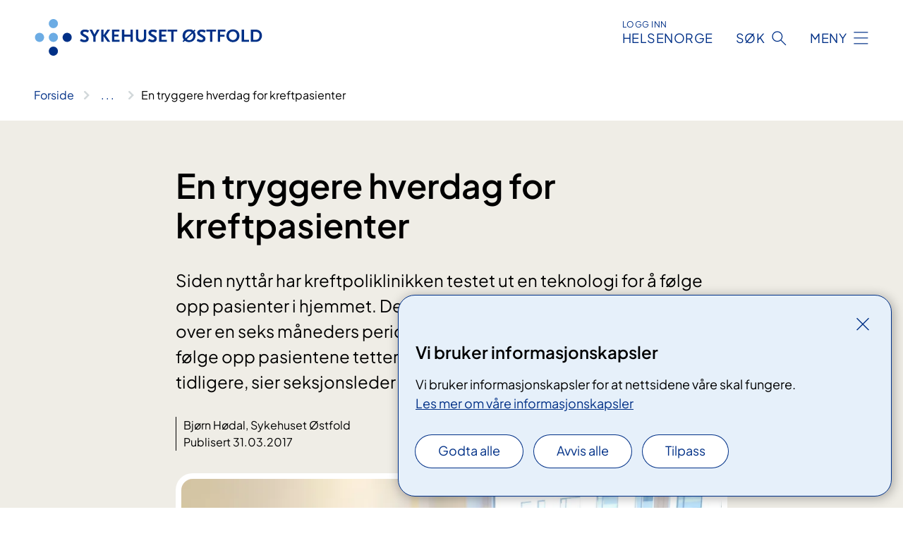

--- FILE ---
content_type: text/html; charset=utf-8
request_url: https://www.sykehuset-ostfold.no/nyheter/en-tryggere-hverdag-for-kreftpasienter
body_size: 8451
content:


<!DOCTYPE html>

<html lang="nb">

<head>
    <meta name="viewport" content="width=device-width, initial-scale=1" />
    <meta name="format-detection" content="telephone=no" />
    <link href="/static/css/mainstyles.D7Hp8eqn.css" rel="stylesheet"></link>
    <link href="/static/css/components.DD6By0E_.css" rel="stylesheet"></link>
    <link rel="stylesheet" href="/FNSP.styles.css?v=f81adc5c18d68f283c5b8f323da36fa19757957d31440b228f6c420bdaa7cc42" />


<title>En tryggere hverdag for kreftpasienter - Sykehuset &#xD8;stfold HF</title>
  <meta name="description" content="Siden nytt&#xE5;r har kreftpoliklinikken testet ut en teknologi for &#xE5; f&#xF8;lge opp pasienter i hjemmet. Dette gjelder pasienter med tarmkreft som over en seks m&#xE5;neders periode mottar cellegiftbehandling . &#x2013; Vi kan f&#xF8;lge opp pasientene tettere, gi trygghet og justere behandlingen tidligere, sier seksjonsleder i kreftpoliklinikken Elisabet Nilsen Holm." />


    <meta property="og:title" content="En tryggere hverdag for kreftpasienter" />
    <meta property="twitter:title" content="En tryggere hverdag for kreftpasienter" />
  <meta property="og:description" content="Siden nytt&#xE5;r har kreftpoliklinikken testet ut en teknologi for &#xE5; f&#xF8;lge opp pasienter i hjemmet. Dette gjelder pasienter med tarmkreft som over en seks m&#xE5;neders periode mottar cellegiftbehandling . &#x2013; Vi kan f&#xF8;lge opp pasientene tettere, gi trygghet og justere behandlingen tidligere, sier seksjonsleder i kreftpoliklinikken Elisabet Nilsen Holm." />
  <meta property="twitter:description" content="Siden nytt&#xE5;r har kreftpoliklinikken testet ut en teknologi for &#xE5; f&#xF8;lge opp pasienter i hjemmet. Dette gjelder pasienter med tarmkreft som over en seks m&#xE5;neders periode mottar cellegiftbehandling . &#x2013; Vi kan f&#xF8;lge opp pasientene tettere, gi trygghet og justere behandlingen tidligere, sier seksjonsleder i kreftpoliklinikken Elisabet Nilsen Holm." />
  <meta name="twitter:card" content="summary_large_image" />
  <meta property="og:image" content="https://www.sykehuset-ostfold.no/4a803d/contentassets/5c9b57d850f04d81b452dd3d178714b1/kreftpoliklinikken.jpg?width=1200&height=628&quality=80" />
  <meta property="twitter:image" content="https://www.sykehuset-ostfold.no/4a803d/contentassets/5c9b57d850f04d81b452dd3d178714b1/kreftpoliklinikken.jpg?width=1200&height=628&quality=80" />
  <meta property="og:image:secure_url" content="https://www.sykehuset-ostfold.no/4a803d/contentassets/5c9b57d850f04d81b452dd3d178714b1/kreftpoliklinikken.jpg?width=1200&height=628&quality=80" />
  <meta property="og:image:alt" content="En gruppe kvinner i laboratoriefrakker" />
  <meta property="twitter:image:alt" content="En gruppe kvinner i laboratoriefrakker" />
                <link rel="icon" href="/494e1e/globalassets/system/favicon-sor-ost.svg">


<div id="matomo-tracking-props" data-baseUrl="https://app-fnsp-matomo-analytics-prod.azurewebsites.net/" data-siteId="52"></div>
    <script>
        FNSP = {};
        FNSP.API = "https://www.sykehuset-ostfold.no";
        FNSP.IsPrint = false;
        FNSP.CurrentSite = {Name: "Sykehuset &#xD8;stfold", Id: "1fecf9ab-59c2-4987-8bf1-8ddf449cc2bd", StartPage: "304600" }
        FNSP.SingleKey = "FOssxJD0F5jW1TW3VRuqxRkuLlAulQIpUCXRESLCOaCvrZEt";
        FNSP.FindEnabled = true;
        FNSP.StoredQuery = false;
    </script>
    <script>
!function(T,l,y){var S=T.location,k="script",D="instrumentationKey",C="ingestionendpoint",I="disableExceptionTracking",E="ai.device.",b="toLowerCase",w="crossOrigin",N="POST",e="appInsightsSDK",t=y.name||"appInsights";(y.name||T[e])&&(T[e]=t);var n=T[t]||function(d){var g=!1,f=!1,m={initialize:!0,queue:[],sv:"5",version:2,config:d};function v(e,t){var n={},a="Browser";return n[E+"id"]=a[b](),n[E+"type"]=a,n["ai.operation.name"]=S&&S.pathname||"_unknown_",n["ai.internal.sdkVersion"]="javascript:snippet_"+(m.sv||m.version),{time:function(){var e=new Date;function t(e){var t=""+e;return 1===t.length&&(t="0"+t),t}return e.getUTCFullYear()+"-"+t(1+e.getUTCMonth())+"-"+t(e.getUTCDate())+"T"+t(e.getUTCHours())+":"+t(e.getUTCMinutes())+":"+t(e.getUTCSeconds())+"."+((e.getUTCMilliseconds()/1e3).toFixed(3)+"").slice(2,5)+"Z"}(),iKey:e,name:"Microsoft.ApplicationInsights."+e.replace(/-/g,"")+"."+t,sampleRate:100,tags:n,data:{baseData:{ver:2}}}}var h=d.url||y.src;if(h){function a(e){var t,n,a,i,r,o,s,c,u,p,l;g=!0,m.queue=[],f||(f=!0,t=h,s=function(){var e={},t=d.connectionString;if(t)for(var n=t.split(";"),a=0;a<n.length;a++){var i=n[a].split("=");2===i.length&&(e[i[0][b]()]=i[1])}if(!e[C]){var r=e.endpointsuffix,o=r?e.location:null;e[C]="https://"+(o?o+".":"")+"dc."+(r||"services.visualstudio.com")}return e}(),c=s[D]||d[D]||"",u=s[C],p=u?u+"/v2/track":d.endpointUrl,(l=[]).push((n="SDK LOAD Failure: Failed to load Application Insights SDK script (See stack for details)",a=t,i=p,(o=(r=v(c,"Exception")).data).baseType="ExceptionData",o.baseData.exceptions=[{typeName:"SDKLoadFailed",message:n.replace(/\./g,"-"),hasFullStack:!1,stack:n+"\nSnippet failed to load ["+a+"] -- Telemetry is disabled\nHelp Link: https://go.microsoft.com/fwlink/?linkid=2128109\nHost: "+(S&&S.pathname||"_unknown_")+"\nEndpoint: "+i,parsedStack:[]}],r)),l.push(function(e,t,n,a){var i=v(c,"Message"),r=i.data;r.baseType="MessageData";var o=r.baseData;return o.message='AI (Internal): 99 message:"'+("SDK LOAD Failure: Failed to load Application Insights SDK script (See stack for details) ("+n+")").replace(/\"/g,"")+'"',o.properties={endpoint:a},i}(0,0,t,p)),function(e,t){if(JSON){var n=T.fetch;if(n&&!y.useXhr)n(t,{method:N,body:JSON.stringify(e),mode:"cors"});else if(XMLHttpRequest){var a=new XMLHttpRequest;a.open(N,t),a.setRequestHeader("Content-type","application/json"),a.send(JSON.stringify(e))}}}(l,p))}function i(e,t){f||setTimeout(function(){!t&&m.core||a()},500)}var e=function(){var n=l.createElement(k);n.src=h;var e=y[w];return!e&&""!==e||"undefined"==n[w]||(n[w]=e),n.onload=i,n.onerror=a,n.onreadystatechange=function(e,t){"loaded"!==n.readyState&&"complete"!==n.readyState||i(0,t)},n}();y.ld<0?l.getElementsByTagName("head")[0].appendChild(e):setTimeout(function(){l.getElementsByTagName(k)[0].parentNode.appendChild(e)},y.ld||0)}try{m.cookie=l.cookie}catch(p){}function t(e){for(;e.length;)!function(t){m[t]=function(){var e=arguments;g||m.queue.push(function(){m[t].apply(m,e)})}}(e.pop())}var n="track",r="TrackPage",o="TrackEvent";t([n+"Event",n+"PageView",n+"Exception",n+"Trace",n+"DependencyData",n+"Metric",n+"PageViewPerformance","start"+r,"stop"+r,"start"+o,"stop"+o,"addTelemetryInitializer","setAuthenticatedUserContext","clearAuthenticatedUserContext","flush"]),m.SeverityLevel={Verbose:0,Information:1,Warning:2,Error:3,Critical:4};var s=(d.extensionConfig||{}).ApplicationInsightsAnalytics||{};if(!0!==d[I]&&!0!==s[I]){var c="onerror";t(["_"+c]);var u=T[c];T[c]=function(e,t,n,a,i){var r=u&&u(e,t,n,a,i);return!0!==r&&m["_"+c]({message:e,url:t,lineNumber:n,columnNumber:a,error:i}),r},d.autoExceptionInstrumented=!0}return m}(y.cfg);function a(){y.onInit&&y.onInit(n)}(T[t]=n).queue&&0===n.queue.length?(n.queue.push(a),n.trackPageView({})):a()}(window,document,{src: "https://js.monitor.azure.com/scripts/b/ai.2.gbl.min.js", crossOrigin: "anonymous", cfg: {instrumentationKey: 'fe8cae6d-aa1c-4609-89b8-088240892f8a', disableCookiesUsage: true }});
</script>

    <script src="/fnspLocalization/deep-merge.js"></script><script src="/fnspLocalization/SharedResources?lang=nb"></script>
    <script src="/fnspLocalization/DocumentListResources?lang=nb"></script>
    <script src="/fnspLocalization/EventResources?lang=nb"></script>
    <script src="/fnspLocalization/DateResources?lang=nb"></script>
    <script src="/fnspLocalization/ClinicalTrialResources?lang=nb"></script>
</head>

<body class="ui-public">
    
    
<div reactComponentId='CookieConsentComponent-3f933066-e534-4f5c-b931-585478c3e4dd' data-json='{"model":{"title":"Vi bruker informasjonskapsler","description":"Vi bruker informasjonskapsler for at nettsidene v\u00E5re skal fungere.","analyticsTitle":"Trafikkanalyse og statistikk","analyticsDescription":"Ved \u00E5 godta disse informasjonskapslene, samtykker du til anonym registrering av statistikk som brukes til \u00E5 forbedre nettstedets innhold og brukeropplevelse.","thirdPartyTitle":"Informasjons\u0026shy;kapsler fra tredjeparter","thirdPartyDescription":"Noen av nettsidene v\u00E5re kan vise innebygget innhold fra andre nettsteder, som for eksempel videoer. Disse eksterne innholdsleverand\u00F8rene bruker egne informasjonskapsler for \u00E5 kunne vise innholdet.","thirdPartyCookieNotAvailable":null,"requiredTitle":"N\u00F8dvendige informasjons\u0026shy;kapsler","requiredDescription":"Disse informasjonskapslene h\u00E5ndterer rent tekniske funksjoner p\u00E5 nettstedet og er n\u00F8dvendige for at nettsidene v\u00E5re skal fungere.","surveyTitle":"Sp\u00F8rre\u0026shy;unders\u00F8kelser","surveyDescription":"Ved \u00E5 godta disse informasjonskapslene, samtykker du til anonym lagring av hva du svarer p\u00E5 sp\u00F8rsm\u00E5let om deltakelse.","acceptAllText":"Godta alle","acceptSelectedText":"Godta valgte","acceptNecessaryText":"Godta kun n\u00F8dvendige","rejectAllText":"Avvis alle","readMoreAbout":"Les mer om","manageCookiesText":"Administrere informasjonskapsler","withdrawCookiesDescription":"Du kan endre samtykket n\u00E5r som helst ved \u00E5 velge \u0022Administrere informasjonskapsler\u0022 nederst p\u00E5 siden. ","customizeText":"Tilpass","saveText":"Lagre","closeText":"Lukk","cancelText":"Avbryt","cookiePageLink":{"href":"/om-nettstedet/informasjonskapsler/","text":"Les mer om v\u00E5re informasjonskapsler","target":"_blank","isExternal":false,"sameSite":true},"consentDisabled":false,"activeButDisabled":false,"initialPopupDisabled":false,"cookieConsentVariables":{"consent_enabled":true,"consent_active_but_disabled":false,"popup_disabled":false,"force_map_manage_cookies_button":true,"refresh_with_querystring":false,"use_local_cookie_if_not_equal":false}}}'></div>
<script type="module" src="/static/js/CookieConsentComponent.D31auazJ.js"></script>
    
    <a href="#main" class="skiplink">
        Hopp til innhold
    </a>
    



<header>
    <div reactComponentId='HeaderComponent-3495f695-d4b7-4d7f-be41-3c2d86380285' data-json='{"headerDTO":{"menu":{"menuButtonText":"Meny","menuItems":[{"title":"BEHANDLINGER","links":[{"href":"/behandlinger/","text":"Behandlinger og unders\u00F8kelser fra A til \u00C5","target":null,"isExternal":false,"sameSite":true},{"href":"/laring-og-mestring/","text":"L\u00E6ring og mestring","target":null,"isExternal":false,"sameSite":true},{"href":"/arrangementer/","text":"Kurs og oppl\u00E6ring for pasienter og p\u00E5r\u00F8rende","target":null,"isExternal":false,"sameSite":true},{"href":"/behandlinger/videokonsultasjon/videokonsultasjonsenheter/","text":"Videokonsultasjon","target":null,"isExternal":false,"sameSite":true},{"href":"/digital-hjemmeoppfolging-og-ambulante-tjenester/","text":"Digital hjemmeoppf\u00F8lging og ambulante tjenester","target":null,"isExternal":false,"sameSite":true},{"href":"/pakkeforlopene/","text":"Pakkeforl\u00F8p","target":null,"isExternal":false,"sameSite":true},{"href":"/helsetjenester-pa-nett/","text":"Helsetjenester p\u00E5 nett","target":null,"isExternal":false,"sameSite":true},{"href":"/dine-rettigheter/barn-som-parorende/","text":"Barn som p\u00E5r\u00F8rende","target":null,"isExternal":false,"sameSite":true},{"href":"/praktisk-informasjon/besokstider/","text":"Bes\u00F8k/timeavtale","target":null,"isExternal":false,"sameSite":true},{"href":"/praktisk-informasjon/","text":"Praktisk informasjon","target":null,"isExternal":false,"sameSite":true},{"href":"/praktisk-informasjon/parkering/","text":"Parkering","target":null,"isExternal":false,"sameSite":true}],"showCookieButtonAt":-1},{"title":"AVDELINGER","links":[{"href":"/avdelinger/","text":"Avdelinger fra A til \u00C5","target":null,"isExternal":false,"sameSite":true},{"href":"/steder/","text":"V\u00E5re lokasjoner","target":null,"isExternal":false,"sameSite":true}],"showCookieButtonAt":-1},{"title":"FAG OG FORSKNING","links":[{"href":"/helsefaglig/","text":"Alt om fag og forskning","target":null,"isExternal":false,"sameSite":true},{"href":"/helsefaglig/samhandling/","text":"Samhandling","target":null,"isExternal":false,"sameSite":true},{"href":"/helsefaglig/forskning/","text":"Forskning","target":null,"isExternal":false,"sameSite":true},{"href":"/helsefaglig/innovasjon/","text":"Innovasjon","target":null,"isExternal":false,"sameSite":true},{"href":"/utdanning-og-kompetanse/","text":"Utdanning og kompetanse","target":null,"isExternal":false,"sameSite":true},{"href":"/helsefaglig/kvalitet-og-pasientsikkerhet/","text":"Kvalitet og pasientsikkerhet","target":null,"isExternal":false,"sameSite":true},{"href":"/avdelinger/klinikk-for-diagnostikk-og-kreftbehandling/senter-for-laboratoriemedisin/","text":"Senter for laboratoriemedisin","target":null,"isExternal":false,"sameSite":true}],"showCookieButtonAt":-1},{"title":"OM OSS","links":[{"href":"/alt-om-oss/","text":"Om oss","target":null,"isExternal":false,"sameSite":true},{"href":"/alt-om-oss/jobbe-hos-oss/","text":"Jobbe hos oss","target":null,"isExternal":false,"sameSite":true},{"href":"/alt-om-oss/media/","text":"Media","target":null,"isExternal":false,"sameSite":true},{"href":"/nyheter/","text":"Nyheter","target":null,"isExternal":false,"sameSite":true},{"href":"/alt-om-oss/styret-i-sykehuset-ostfold/","text":"Styret","target":null,"isExternal":false,"sameSite":true},{"href":"/alt-om-oss/offentlig-journal/","text":"Offentlig journal","target":null,"isExternal":false,"sameSite":true},{"href":"/alt-om-oss/brukermedvirkning/","text":"Brukermedvirkning","target":null,"isExternal":false,"sameSite":true},{"href":"/alt-om-oss/for-medarbeidere/","text":"For medarbeidere i sykehuset","target":null,"isExternal":false,"sameSite":true},{"href":"/alt-om-oss/ventetider/","text":"Ventetider","target":null,"isExternal":false,"sameSite":true},{"href":"/alt-om-oss/in-english/","text":"English","target":null,"isExternal":false,"sameSite":true}],"showCookieButtonAt":-1}],"headerItemsBottom":[],"mainMenuAria":"Hovedmeny"},"search":{"searchButtonText":"S\u00F8k","searchHeadingText":"S\u00F8k","searchPlaceholderText":"S\u00F8k i alt innhold","searchPage":"/sok/","useAutocomplete":true,"autocompleteLanguage":"no","subSiteStartpageGuid":null},"showHeaderSearch":true,"logo":{"startPageUrl":"/","logoUrl":"/495f7d/globalassets/system/logo-sykehusetostfold.svg","alternativeText":"G\u00E5 til forsiden sykehuset-ostfold.no"},"logoNegative":{"startPageUrl":"/","logoUrl":"/496093/globalassets/system/logo-sykehusetostfold-neg.svg","alternativeText":"G\u00E5 til forsiden sykehuset-ostfold.no"},"login":{"title":"HELSENORGE","stikkTittel":"Logg inn","link":{"href":"https://tjenester.helsenorge.no/auth/signin","text":"Logg inn Helsenorge","target":null}},"skipLinkText":"Hopp til innhold","menuModalTitle":"Hovedmeny","searchModalTitle":"Hoveds\u00F8k","openMenuText":"\u00C5pne meny","closeMenuText":"Lukk","openSearchText":"\u00C5pne s\u00F8k","closeSearchText":"Lukk s\u00F8k","standardColumns":" col-12 col-md-10 col-lg-8 col-xl-7 offset-md-1 offset-lg-2","headerMenuAria":"Toppmeny","disableDefaultHeader":false}}'></div>
<script type="module" src="/static/js/HeaderComponent.GYjjgvWK.js"></script>

</header>    
    <main class="main" id="main">
        <div class="news-page">
            <div class="">
                <div class="container nav-container">
                        <div class="breadcrumbs-language-nav has-breadcrumb">


<div reactComponentId='BreadcrumbComponent-8b8a8d45-1a2c-4c69-8577-b634e7501f85' data-json='{"model":[{"text":"Forside","href":"/","showLink":true},{"text":"Nyheter","href":"/nyheter/","showLink":true},{"text":"En tryggere hverdag for kreftpasienter","href":"/nyheter/en-tryggere-hverdag-for-kreftpasienter/","showLink":false}]}'></div>
<script type="module" src="/static/js/BreadcrumbComponent.D-xh09s5.js"></script>
                        </div>
                    
                </div>
            </div>
            
            


<div aria-labelledby="sidetittel">
        <section class="header">
            <div class="container">
                <div class="row">
                    <div class="col-12 col-md-10 col-lg-8 offset-md-1 offset-lg-2">
                        
<h1 id="sidetittel">En tryggere hverdag for kreftpasienter</h1>

                        <p class="ingress">Siden nytt&#xE5;r har kreftpoliklinikken testet ut en teknologi for &#xE5; f&#xF8;lge opp pasienter i hjemmet. Dette gjelder pasienter med tarmkreft som over en seks m&#xE5;neders periode mottar cellegiftbehandling . &#x2013; Vi kan f&#xF8;lge opp pasientene tettere, gi trygghet og justere behandlingen tidligere, sier seksjonsleder i kreftpoliklinikken Elisabet Nilsen Holm.</p>
                        
    <div class="page-dates page-dates--news">
        <div class="page-dates__date">
                <div>Bj&#xF8;rn H&#xF8;dal, Sykehuset &#xD8;stfold</div>
                    <div>Publisert 31.03.2017</div>
        </div>
    </div>


                            <figure class="polaroid polaroid--white">
                                


<picture><source srcset="/4a803d/contentassets/5c9b57d850f04d81b452dd3d178714b1/kreftpoliklinikken.jpg?format=webp&width=400&height=267&quality=80 400w, /4a803d/contentassets/5c9b57d850f04d81b452dd3d178714b1/kreftpoliklinikken.jpg?format=webp&width=560&height=373&quality=80 560w, /4a803d/contentassets/5c9b57d850f04d81b452dd3d178714b1/kreftpoliklinikken.jpg?format=webp&width=900&height=600&quality=80 900w" sizes="(max-width: 560px) 400px, (max-width: 900px) 560px, 900px" type="image/webp"/><source srcset="/4a803d/contentassets/5c9b57d850f04d81b452dd3d178714b1/kreftpoliklinikken.jpg?width=400&height=267&quality=80 400w, /4a803d/contentassets/5c9b57d850f04d81b452dd3d178714b1/kreftpoliklinikken.jpg?width=560&height=373&quality=80 560w, /4a803d/contentassets/5c9b57d850f04d81b452dd3d178714b1/kreftpoliklinikken.jpg?width=900&height=600&quality=80 900w" sizes="(max-width: 560px) 400px, (max-width: 900px) 560px, 900px" /><img alt="En gruppe kvinner i laboratoriefrakker" src="/4a803d/contentassets/5c9b57d850f04d81b452dd3d178714b1/kreftpoliklinikken.jpg?format=webp&width=900&height=600&quality=80" loading="lazy" decoding="async" class="polaroid__image polaroid__image--landscape"/></picture>
                                    <figcaption class="polaroid__caption">F.v.: Ingunn Olsen, Randi R&#xF8;nholt, Hilde Gr&#xF8;nnern og Wenche Saxegaard</figcaption>
                            </figure>
                    </div>
                </div>
            </div>
        </section>
        <section class="content container">
            <div class="row">
                
<div class="anchor-nav-container text-container col-12 col-md-10 col-lg-8 col-xl-7 offset-md-1 offset-lg-2">
    



<p style="">Mange pasienter som får behandling med cellegift opplever bivirkninger.
Det er vanlig å kjenne kvalme og slapphet (fatigue), feber, gå ned i vekt og få
immunforsvaret svekket slik at man er lettere mottakelig for smittsomme
sykdommer. En viktig del av kreftpoliklinikkens arbeid er å finne virkemidler
til å dempe symptomene slik at cellegiftbehandlingen i størst mulig grad kan følge
det planlagte forløpet. I tillegg vil de sørge for at pasienten har det best
mulig under behandlingen og kommer raskt til hektene igjen etter behandlingen
er avsluttet.</p>

<p style="">- Pasientene er hos oss&#160;hver 14. dag&#160;mens de mottar
cellegiftbehandling. Bivirkningene av behandlingen oppstår derimot når
pasienten er hjemme. For å kunne hjelpe, er vi dermed avhengig av å ha kontakt
med pasientene mellom besøkene på sykehuset. Det vi nå prøver ut er et system
der pasientene selv veier seg, måler temperatur og svarer på noen enkle
spørsmål hver dag. All informasjonen blir overført elektronisk til kreftsykepleierne
på poliklinikken, sier Nilsen Holm.</p>

<p style="">Pasienten får med seg et nettbrett, vekt og termometer hjem.
Vekten og termometeret overfører resultatene trådløst til nettbrettet. Løsningen
gir også varsel om pasientens grenseverdier nås. Noen av pasientene som tester
ut systemet, tester også ut en løsning for å ta blodprøve hjemme. </p>

<p style="">- Med disse dataene tilgjengelige kan vi følge opp pasienten
bedre. Først og fremst kan vi gi råd til symptomlindring for å redusere kvalme,
slapphet og smerter. Den gode oversikten gjør det også mulig for oss å fange
opp behov for å gjøre justeringer i cellegiftkuren, forklarer kreftsykepleier
Hilde Grønnern.</p>

<p style="">Sykepleierne kan sende elektroniske meldinger tilbake til
pasientens nettbrett. Tilbakemeldingene fra pasientene er at nettopp det gir
trygghet i hverdagen.</p>

<p style="">- Pasienter, som går til cellegiftbehandling, kan alltid
ringe oss, og det skal de fortsette å gjøre. Det vi har registrert så langt er at
terskelen for å ta kontakt blir lavere når vi kan kommunisere over internett
også. Vi får flere spørsmål, ofte enkle, men som representerer en uro som mange
pasienter føler på. Det gir pasientene trygghet når de vet at vi følger med. Og
det gir pasientene en trygghet at de selv kan følge med på sin egen
helsetilstand, sier Grønnern.</p>

<p style="">Tilbakemeldingen fra pasienten er at de setter pris på
muligheten til selv å ha bedre oversikt over egen helsetilstand. Det gjør at de
kan planlegge dagens gjøremål deretter.</p>

<p style="">- Når pasienten har målt blodverdier selv, får han eller hun
en indikasjon på hvor godt immunforsvaret er. Ut i fra det er det mulig å gjøre
tilpasninger i hverdagen. En pasient hos oss forteller at når verdiene er lave,
så passer han på å holde litt avstand til barnebarna når de kommer hjem fra barnehagen
med snørr og snufs. De dagene verdiene er gode, er han bestefar som han pleier.
Det er denne form for egenmestring og selvstendighet hos pasientene vi ønsker å
få til, sier Grønnern.</p>

<h4>Tjenesteinnovasjon</h4>

<p style="">Alt utstyret, som pasienten får med seg hjem, finnes på
markedet i dag og er relativt rimelig i innkjøp. Det er ikke nytt at pasienter
kommuniserer med sykehuset gjennom nettbrett, men det er nytt for denne
pasientgruppen.</p>

<p style="">- Prosjektet, som kreftpoliklinikken nå gjennomfører, er et
godt eksempel på det vi kaller tjenesteinnovasjon. Det innovative her er ikke
teknologien i seg selv, men hvordan vi anvender den med noen få enkle justeringer,
til å gi verdi for en ny gruppe pasienter. Det er også helt i tråd med fokuset
på å skape pasientens helsetjeneste, sier innovasjonssjef i Sykehuset Østfold
Ingunn Olsen.</p>

<p style="">Kreftpoliklinikken fikk innovasjonsmidler fra Helse Sør-Øst
til å utvikle løsningen. Prosjektet er et samarbeid med Fredrikstad-bedriften
Dignio og Kreftforeningen.</p>

<p style="">- Utprøvingen har foregått siden jul. Vi er nå i en såkalt «proof
of concept» fase for å vurdere denne måten å følge opp kreftpasienter på. Viser
resultatene over tid at dette gir verdi for pasientene og medarbeiderne, er
muligheten der for at flere pasienter på kreftpoliklinikken kan få tilbudet. Det
er flere sykehus som har vist interesse for prosjektet og måten å følge opp
pasientene på, sier Olsen.</p>


</div>

            </div>
        </section>
</div>
<div class="block-content">
    

</div>
            
        </div>
            <div class="container print-feedback_container">
                <div class="row">
                    <div class="col-12 col-md-8 col-lg-7 offset-lg-1 col-xl-9 offset-xl-0">


<div reactComponentId='FeedbackComponent-1f584ecb-7a16-486a-b229-aaedae979006' data-json='{"model":{"contentId":305390,"characterLimit":255,"cancelButtonText":"Avbryt","characterLimitText":"{count}/{limit} tegn","commentDescription":"Vi kan ikke svare deg p\u00E5 tilbakemeldingen din, men bruker den til \u00E5 forbedre innholdet. Vi ber om at du ikke deler person- eller helseopplysninger.","commentLabel":"Kan du fortelle oss hva du var ute etter?","requiredFieldText":"*Obligatorisk felt som du m\u00E5 fylle ut for \u00E5 sende skjemaet.","yesCommentLabel":"S\u00E5 bra. Fortell oss gjerne hva du var forn\u00F8yd med.","yesCommentDescription":null,"emptyCommentErrorMessage":"Du m\u00E5 skrive hva du lette etter.","commentTooLongErrorMessage":"Tilbakemeldingen er for lang.","feedbackInputValidation":"^[A-Za-z\u00C0-\u00D6\u00D8-\u00F6\u00F8-\u00FF0-9\u010D\u0111\u014B\u0161\u0167\u017E,.;:\\?\\-\\s]*$","invalidInputErrorMessage":"Beklager, men tilbakemeldingen inneholder tegn som ikke er tillatt.","noButtonText":"Nei","responseErrorMessage":"Obs! Noe gikk galt. Pr\u00F8v igjen senere.","submitButtonText":"Send","successMessage":"Takk for tilbakemelding.","yesButtonText":"Ja","title":"Fant du det du lette etter?"}}'></div>
<script type="module" src="/static/js/FeedbackComponent.jQT8HJyz.js"></script>
                    </div>
                    <div class="d-flex col-md-3 col-lg-2 offset-md-1 offset-lg-1 justify-content-center justify-content-md-end align-items-start">

<div reactComponentId='PrintComponent-1fd9e6a5-928c-4730-a735-299cd0cdd3d2' data-json='{"filename":"en-tryggere-hverdag-for-kreftpasienter","contentId":305390,"language":"nb","buttonAtTop":false,"showPropertiesSelection":false,"properties":[{"name":"CustomFrontpage","label":"Eget forsideark med tittel, ingress og bilde","show":true}]}'></div>
<script type="module" src="/static/js/PrintComponent.kEgYpnwc.js"></script>
                    </div>
                </div>
            </div>
    </main>



<footer class="footer">
    <div class="container">
            <div class="footer__menu">
                <nav aria-label="Bunnmeny" class="footer__menu-container">
                    <ul>
                            <li>
                                <h2 class="footer__menu-title">Rettigheter</h2>
                                <ul>
                                        <li class="footer__menu-item"><a class="anchorlink anchorlink--white" href="/dine-rettigheter/"><span>Dine rettigheter</span></a></li>
                                        <li class="footer__menu-item"><a class="anchorlink anchorlink--white anchorlink--external" href="https://www.helsenorge.no/pasientreiser/"><span>Pasientreiser</span></a></li>
                                        <li class="footer__menu-item"><a class="anchorlink anchorlink--white" href="/alt-om-oss/brukermedvirkning/"><span>Brukermedvirkning</span></a></li>
                                </ul>
                            </li>
                            <li>
                                <h2 class="footer__menu-title">Om nettstedet</h2>
                                <ul>
                                        <li class="footer__menu-item"><a class="anchorlink anchorlink--white" href="/personvern/"><span>Personvern</span></a></li>
                                            <li class="footer__menu-item"><button class="manage-cookies anchorlink anchorlink--white"><span>Administrere informasjonskapsler</span></button></li>
                                        <li class="footer__menu-item"><a class="anchorlink anchorlink--white" href="/om-nettstedet/informasjonskapsler/"><span>Informasjonskapsler</span></a></li>
                                        <li class="footer__menu-item"><a class="anchorlink anchorlink--white" href="/om-nettstedet/"><span>Om nettstedet</span></a></li>
                                        <li class="footer__menu-item"><a class="anchorlink anchorlink--white anchorlink--external" href="https://uustatus.no/nb/erklaringer/publisert/e0a46dae-527f-46c2-82fc-3098a856707c"><span>Tilgjengelighetserkl&#xE6;ring</span></a></li>
                                </ul>
                            </li>
                            <li>
                                <h2 class="footer__menu-title">Kontakt</h2>
                                <ul>
                                        <li class="footer__menu-item"><a class="anchorlink anchorlink--white" href="/kontakt-oss/"><span>Kontakt oss</span></a></li>
                                        <li class="footer__menu-item"><a class="anchorlink anchorlink--white" href="/alt-om-oss/media/"><span>For media</span></a></li>
                                        <li class="footer__menu-item"><a class="anchorlink anchorlink--white" href="/kontakt-oss/edialog/"><span>eDialog</span></a></li>
                                        <li class="footer__menu-item"><a class="anchorlink anchorlink--white" href="/kontakt-oss/e-post-til-sykehuset-ostfold/"><span>E-post</span></a></li>
                                </ul>
                            </li>
                            <li>
                                <h2 class="footer__menu-title">F&#xF8;lg oss</h2>
                                <ul>
                                        <li class="footer__menu-item"><a class="anchorlink anchorlink--white anchorlink--external" href="https://www.facebook.com/Sykehuset-%C3%98stfold-178929232153293"><span>Facebook</span></a></li>
                                        <li class="footer__menu-item"><a class="anchorlink anchorlink--white anchorlink--external" href="https://www.linkedin.com/company/sykehuset-ostfold-hf"><span>LinkedIn</span></a></li>
                                        <li class="footer__menu-item"><a class="anchorlink anchorlink--white anchorlink--external" href="https://www.instagram.com/sykehusetostfold/"><span>Instagram</span></a></li>
                                </ul>
                            </li>
                    </ul>

                </nav>
            </div>
    </div>
    
    
    <div class="footer__bottom">
        <div class="container">
                <a href="/" class="footer__logo-link">
                    <img class="footer__logo" src="/496093/globalassets/system/logo-sykehusetostfold-neg.svg" alt="G&#xE5; til forsiden sykehuset-ostfold.no" />
                </a>
            <p class="footer__text">
                
            </p>
            <div class="footer__contact row">
                    <section class="col-12 col-md-6 col-xl-4" aria-labelledby="footer-contact-main-section">
                        <h2 class="visuallyhidden" id="footer-contact-main-section">Kontaktinformasjon</h2>
                            <section class="footer__contact-item" aria-labelledby="footer-contact-section-phone">
                                <h3 class="footer__contact-label" id="footer-contact-section-phone">Telefon</h3>


    <h4>Telefon sentralbord</h4>
<p><a class="phone-link" href="tel:69860000">69 86 00 00</a></p>
                            </section>
                    </section>
                <div class="col-12 col-md-6 col-xl-8">
                    <div class="row">
                            <section class="col-12 col-xl-6" aria-labelledby="footer-address-main-section">
                                <h2 class="visuallyhidden" id="footer-address-main-section">Adresse</h2>
                                    <section class="footer__contact-item" aria-labelledby="footer-contact-section-postal">
                                        <h3 class="footer__contact-label" id="footer-contact-section-postal">Postadresse</h3>



        <p>Sykehuset &#xD8;stfold HF</p>
    <p>Postboks 300</p>
    <p>1714 Gr&#xE5;lum</p>
                                    </section>
                            </section>
                        <section class="col-12 col-xl-6 footer__partner" aria-labelledby="footer-organization-section-main">
                            <h2 class="visuallyhidden" id="footer-organization-section-main">Organisasjon</h2>
                                <div class="footer__contact-item">
                                    <h3 class="footer__contact-label">Organisasjonsnummer</h3>
                                    <p class="footer__no-wrap">983 971 768</p>
                                </div>
                            <p class="footer__partner-text"></p>
                        </section>
                    </div>
            
                </div>
            </div>
        </div>
    </div>
</footer>   
    
    <script defer="defer" src="/Util/Find/epi-util/find.js"></script>
<script>
document.addEventListener('DOMContentLoaded',function(){if(typeof FindApi === 'function'){var api = new FindApi();api.setApplicationUrl('/');api.setServiceApiBaseUrl('/find_v2/');api.processEventFromCurrentUri();api.bindWindowEvents();api.bindAClickEvent();api.sendBufferedEvents();}})
</script>

    <script type="module" src="/static/js/shared.CuAa4I5B.js"></script>
    <script src="/resources/bootstrap.min.js?v=9bcd4d0f29dc6556ebeeff44eaa0965f0c7f7308ee58394708cce2f698cca1b0"></script>
    <script type="module" src="/static/js/TableOfContentComponent.Ca_zE37b.js"></script>

</body>

</html>


--- FILE ---
content_type: image/svg+xml
request_url: https://www.sykehuset-ostfold.no/496093/globalassets/system/logo-sykehusetostfold-neg.svg
body_size: -1112
content:
<?xml version="1.0" encoding="UTF-8"?>
<svg id="Layer_1" data-name="Layer 1" xmlns="http://www.w3.org/2000/svg" version="1.1" viewBox="0 0 358.5 58">
  <defs>
    <style>
      .cls-1 {
        fill: #fff;
      }

      .cls-1, .cls-2 {
        stroke-width: 0px;
      }

      .cls-2 {
        fill: #6cace4;
      }
    </style>
  </defs>
  <path class="cls-2" d="M36.1,7.2c0,4-3.2,7.2-7.2,7.2s-7.1-3.2-7.1-7.2S25,0,29,0s7.2,3.2,7.2,7.2Z"/>
  <path class="cls-2" d="M36.1,29c0,3.9-3.2,7.2-7.2,7.2s-7.1-3.2-7.1-7.2,3.2-7.2,7.1-7.2,7.2,3.2,7.2,7.2Z"/>
  <path class="cls-2" d="M14.3,29c0,3.9-3.2,7.2-7.2,7.2s-7.1-3.2-7.1-7.2,3.2-7.2,7.1-7.2,7.2,3.2,7.2,7.2Z"/>
  <path class="cls-1" d="M58,29c0,3.9-3.2,7.2-7.1,7.2s-7.1-3.2-7.1-7.2,3.2-7.2,7.1-7.2,7.1,3.2,7.1,7.2Z"/>
  <path class="cls-1" d="M36.1,50.8c0,3.9-3.2,7.2-7.2,7.2s-7.1-3.2-7.1-7.2,3.2-7.2,7.1-7.2,7.2,3.2,7.2,7.2Z"/>
  <path class="cls-1" d="M83.7,21.4c-2.1-.9-3.7-1.4-5-1.4s-2.8.7-2.8,1.8.5,1.3,1.8,2.1c3,1.6,4.9,2.8,5.8,3.7.8.8,1.3,2.1,1.3,3.5,0,3.5-2.5,5.5-6.8,5.5s-1.2,0-1.7-.1c-1.4-.2-2-.4-4-1.3l-1.3-.6,1.6-3.4c1.4.8,2,1.1,2.8,1.3,1,.4,2,.6,2.8.6,1.7,0,2.8-.8,2.8-1.9s-.4-1.4-1.7-2.1l-3-1.7c-3.4-2-4.5-3.3-4.5-5.4s.3-2,.8-2.7c.3-.5.8-1,1.4-1.4,1.4-1,2.6-1.3,4.9-1.3s2.4.1,3.6.5c.9.3,1.5.5,2.8,1.1l-1.5,3.3Z"/>
  <path class="cls-1" d="M95.6,27.8v8.3h-3.7v-8.3l-5.9-11.1h4l3.9,7.6,4.1-7.6h4l-6.5,11.1Z"/>
  <path class="cls-1" d="M114.7,36.1l-6.5-9.2v9.2h-3.7v-19.4h3.7v9l6.1-9h4.3l-6.7,9.4,7,9.9h-4.2Z"/>
  <path class="cls-1" d="M121.5,36.1v-19.4h11.8v3.1h-8.1v4.8h6.6v3.1h-6.6v5.2h8.5v3.1h-12.2Z"/>
  <path class="cls-1" d="M150.9,36.1v-8.3h-9.9v8.3h-3.7v-19.4h3.7v7.7h9.9v-7.7h3.7v19.4h-3.7Z"/>
  <path class="cls-1" d="M173,35.1c-1.4,1-3,1.4-5.5,1.4s-4-.4-5.5-1.4c-2-1.4-2.6-3-2.6-6.5v-11.8h3.7v12c0,2.9,1.5,4.3,4.6,4.3s4.3-1.5,4.3-4.3v-12h3.7v11.8c0,3.6-.6,5.1-2.7,6.5Z"/>
  <path class="cls-1" d="M191.1,21.4c-2.1-.9-3.7-1.4-5-1.4s-2.8.7-2.8,1.8.5,1.3,1.8,2.1c3,1.6,4.9,2.8,5.8,3.7.8.8,1.3,2.1,1.3,3.5,0,3.5-2.5,5.5-6.8,5.5s-1.2,0-1.7-.1c-1.4-.2-2-.4-4-1.3l-1.3-.6,1.6-3.4c1.4.8,2,1.1,2.8,1.3,1,.4,2,.6,2.8.6,1.7,0,2.8-.8,2.8-1.9s-.4-1.4-1.7-2.1l-3-1.7c-3.4-2-4.5-3.3-4.5-5.4s.3-2,.8-2.7c.3-.5.8-1,1.4-1.4,1.4-1,2.6-1.3,4.9-1.3s2.4.1,3.6.5c.9.3,1.5.5,2.8,1.1l-1.5,3.3Z"/>
  <path class="cls-1" d="M196.1,36.1v-19.4h11.8v3.1h-8.1v4.8h6.6v3.1h-6.6v5.2h8.5v3.1h-12.2Z"/>
  <path class="cls-1" d="M219,19.9v16.2h-3.7v-16.2h-5.8v-3.1h15.3v3.1h-5.8Z"/>
  <path class="cls-1" d="M249,22.8l-9.4,9.1c1.2,1,2.6,1.6,4,1.6,3.5,0,6.3-3,6.3-7s-.2-2.5-.9-3.7ZM243.5,19.5c-3.6,0-6.3,3-6.3,6.9s.3,2.7.9,3.8l9.4-9.1c-1.3-1.1-2.5-1.6-4-1.6ZM243.6,36.5c-2.4,0-4.6-.7-6.7-2.1l-2.1,2.1-1.7-1.6,2.2-2c-1.5-2.2-2.1-4-2.1-6.4,0-6,4.2-10.1,10.2-10.1s5,.7,6.7,2.1l1.9-1.9,1.7,1.5-2.1,2c1.4,1.8,2.1,3.9,2.1,6.3,0,5.9-4.3,10.1-10.3,10.1Z"/>
  <path class="cls-1" d="M268.1,21.4c-2.1-.9-3.7-1.4-5-1.4s-2.8.7-2.8,1.8.5,1.3,1.8,2.1c3,1.6,4.9,2.8,5.8,3.7.8.8,1.3,2.1,1.3,3.5,0,3.5-2.5,5.5-6.8,5.5s-1.2,0-1.7-.1c-1.4-.2-2-.4-4-1.3l-1.3-.6,1.6-3.4c1.4.8,2,1.1,2.8,1.3,1,.4,2,.6,2.8.6,1.7,0,2.8-.8,2.8-1.9s-.4-1.4-1.7-2.1l-3-1.7c-3.4-2-4.5-3.3-4.5-5.4s.3-2,.8-2.7c.3-.5.8-1,1.4-1.4,1.4-1,2.6-1.3,4.9-1.3s2.4.1,3.6.5c.9.3,1.5.5,2.8,1.1l-1.5,3.3Z"/>
  <path class="cls-1" d="M280.1,19.9v16.2h-3.7v-16.2h-5.8v-3.1h15.3v3.1h-5.8Z"/>
  <path class="cls-1" d="M292.5,19.9v5h6.8v3.1h-6.8v8.1h-3.7v-19.4h12v3.1h-8.3Z"/>
  <path class="cls-1" d="M312.7,19.6c-3.7,0-6.4,2.9-6.4,6.8s2.7,6.8,6.4,6.8,6.3-2.9,6.3-6.8-2.7-6.8-6.3-6.8ZM312.7,36.5c-6,0-10.3-4.2-10.3-10.1s4.2-10,10.3-10,10.3,4,10.3,10-4.3,10.1-10.3,10.1Z"/>
  <path class="cls-1" d="M326.5,36.1v-19.4h3.7v16.2h7.9v3.1h-11.6Z"/>
  <path class="cls-1" d="M352.3,21.2c-1-.8-2.5-1.1-4.6-1.1h-2.9v12.9h2.9c4.4,0,6.9-2.3,6.9-6.5s-.9-4.2-2.2-5.3ZM355.8,33.3c-1.8,1.9-4.3,2.8-7.8,2.8h-7.2v-19.4h7.2c3.7,0,6,.8,7.9,2.8,1.7,1.8,2.6,4.3,2.6,6.8s-1,5.1-2.7,6.9Z"/>
</svg>